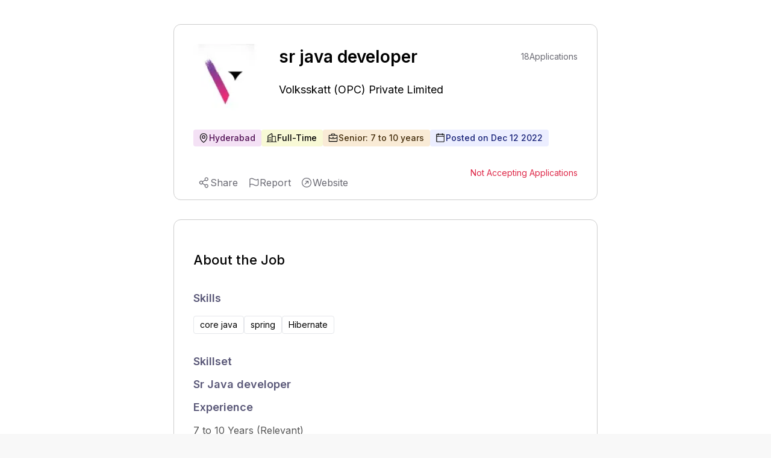

--- FILE ---
content_type: text/html; charset=utf-8
request_url: https://www.expertia.ai/volksskatt/job/hiring-sr-java-developer-63971745a7531f11eff5a5d0
body_size: 7650
content:
<!DOCTYPE html><html><head><meta charSet="utf-8"/><style>
            .jd-page strong{
              color:#5A5878;
              font-size :18px;
              font-weight: 600;
              margin-bottom: 16px;
             }
             
             .jd-page li{
               color:#555555;
               line-height: 32px;
               font-weight: 400;
               padding-left: 10px;
             }
             .jd-page ul{
               margin-top:8px;
               padding-left:20px;
             }
             
             .jd-page p{
               color:#555555;
               line-height: 28px;
               font-weight: 400;
               margin-bottom: 10px;
             }
             </style><title>sr java developer Job | Hyderabad | Senior</title><link rel="canonical" href="https://www.expertia.ai/volksskatt/job/hiring-sr-java-developer-63971745a7531f11eff5a5d0"/><meta property="og:url" content="https://www.expertia.ai/volksskatt/job/hiring-sr-java-developer-63971745a7531f11eff5a5d0"/><meta property="og:site_name" content="expertia.ai"/><meta name="description" content="SkillsetSr JavadeveloperExperience7 to 10 Years (R... | Hyderabad | Senior | core java, spring, Hibernate | Full-Time. 
          "/><meta name="keywords" content="sr java developer job,Jobs in Volksskatt (OPC) Private Limited,Jobs in Hyderabad,Jobs in Telangana,senior Jobs"/><meta name="viewport" content="width=device-width, initial-scale=1"/><link rel="icon" href="/favicon.ico"/><meta name="robots" content="index, follow"/><meta name="author" content="ExpertiaJobs"/><meta property="og:title" content="sr java developer Job | Hyderabad | Senior"/><meta property="og:description" content="SkillsetSr JavadeveloperExperience7 to 10 Years (R... | Hyderabad | Senior | core java, spring, Hibernate | Full-Time. 
            "/><meta property="og:image" content="https://d1qx7guo221nxn.cloudfront.net/volksskatt/logo_O7fW9NGc.png"/><meta property="og:image:width" content="1200"/><meta property="og:image:height" content="630"/><meta property="og:image:type" content="image/png"/><meta name="twitter:card" content="summary_large_image"/><meta name="twitter:title" content="sr java developer Job | Hyderabad | Senior"/><style>
            .zsiq_floatmain {
              display: none !important;
            }
          </style><meta http-equiv="content-language" content="en-in"/><link rel="preload" as="image" imageSrcSet="/_next/image?url=https%3A%2F%2Fd1qx7guo221nxn.cloudfront.net%2Fvolksskatt%2Flogo_O7fW9NGc.png&amp;w=64&amp;q=75 1x, /_next/image?url=https%3A%2F%2Fd1qx7guo221nxn.cloudfront.net%2Fvolksskatt%2Flogo_O7fW9NGc.png&amp;w=128&amp;q=75 2x" fetchPriority="high"/><link rel="preload" as="image" imageSrcSet="/_next/image?url=https%3A%2F%2Fd1qx7guo221nxn.cloudfront.net%2Fvolksskatt%2Flogo_O7fW9NGc.png&amp;w=128&amp;q=75 1x, /_next/image?url=https%3A%2F%2Fd1qx7guo221nxn.cloudfront.net%2Fvolksskatt%2Flogo_O7fW9NGc.png&amp;w=256&amp;q=75 2x" fetchPriority="high"/><meta name="next-head-count" content="24"/><link rel="preload" href="/_next/static/media/e4af272ccee01ff0-s.p.woff2" as="font" type="font/woff2" crossorigin="anonymous" data-next-font="size-adjust"/><link rel="preload" href="/_next/static/media/4c285fdca692ea22-s.p.woff2" as="font" type="font/woff2" crossorigin="anonymous" data-next-font="size-adjust"/><link rel="preload" href="/_next/static/media/eafabf029ad39a43-s.p.woff2" as="font" type="font/woff2" crossorigin="anonymous" data-next-font="size-adjust"/><link rel="preload" href="/_next/static/media/8888a3826f4a3af4-s.p.woff2" as="font" type="font/woff2" crossorigin="anonymous" data-next-font="size-adjust"/><link rel="preload" href="/_next/static/media/0484562807a97172-s.p.woff2" as="font" type="font/woff2" crossorigin="anonymous" data-next-font="size-adjust"/><link rel="preload" href="/_next/static/media/b957ea75a84b6ea7-s.p.woff2" as="font" type="font/woff2" crossorigin="anonymous" data-next-font="size-adjust"/><link rel="preload" href="/_next/static/media/7db6c35d839a711c-s.p.woff2" as="font" type="font/woff2" crossorigin="anonymous" data-next-font="size-adjust"/><link rel="preload" href="/_next/static/css/e3cd3ca7a76d6203.css" as="style"/><link rel="stylesheet" href="/_next/static/css/e3cd3ca7a76d6203.css" data-n-g=""/><noscript data-n-css=""></noscript><script defer="" nomodule="" src="/_next/static/chunks/polyfills-c67a75d1b6f99dc8.js"></script><script data-partytown-config="">
            partytown = {
              lib: "/_next/static/~partytown/"
            };
          </script><script data-partytown="">!(function(w,p,f,c){if(!window.crossOriginIsolated && !navigator.serviceWorker) return;c=w[p]=w[p]||{};c[f]=(c[f]||[])})(window,'partytown','forward');/* Partytown 0.10.2 - MIT builder.io */
const t={preserveBehavior:!1},e=e=>{if("string"==typeof e)return[e,t];const[n,r=t]=e;return[n,{...t,...r}]},n=Object.freeze((t=>{const e=new Set;let n=[];do{Object.getOwnPropertyNames(n).forEach((t=>{"function"==typeof n[t]&&e.add(t)}))}while((n=Object.getPrototypeOf(n))!==Object.prototype);return Array.from(e)})());!function(t,r,o,i,a,s,c,d,l,p,u=t,f){function h(){f||(f=1,"/"==(c=(s.lib||"/~partytown/")+(s.debug?"debug/":""))[0]&&(l=r.querySelectorAll('script[type="text/partytown"]'),i!=t?i.dispatchEvent(new CustomEvent("pt1",{detail:t})):(d=setTimeout(v,1e4),r.addEventListener("pt0",w),a?y(1):o.serviceWorker?o.serviceWorker.register(c+(s.swPath||"partytown-sw.js"),{scope:c}).then((function(t){t.active?y():t.installing&&t.installing.addEventListener("statechange",(function(t){"activated"==t.target.state&&y()}))}),console.error):v())))}function y(e){p=r.createElement(e?"script":"iframe"),t._pttab=Date.now(),e||(p.style.display="block",p.style.width="0",p.style.height="0",p.style.border="0",p.style.visibility="hidden",p.setAttribute("aria-hidden",!0)),p.src=c+"partytown-"+(e?"atomics.js?v=0.10.2":"sandbox-sw.html?"+t._pttab),r.querySelector(s.sandboxParent||"body").appendChild(p)}function v(n,o){for(w(),i==t&&(s.forward||[]).map((function(n){const[r]=e(n);delete t[r.split(".")[0]]})),n=0;n<l.length;n++)(o=r.createElement("script")).innerHTML=l[n].innerHTML,o.nonce=s.nonce,r.head.appendChild(o);p&&p.parentNode.removeChild(p)}function w(){clearTimeout(d)}s=t.partytown||{},i==t&&(s.forward||[]).map((function(r){const[o,{preserveBehavior:i}]=e(r);u=t,o.split(".").map((function(e,r,o){var a;u=u[o[r]]=r+1<o.length?u[o[r]]||(a=o[r+1],n.includes(a)?[]:{}):(()=>{let e=null;if(i){const{methodOrProperty:n,thisObject:r}=((t,e)=>{let n=t;for(let t=0;t<e.length-1;t+=1)n=n[e[t]];return{thisObject:n,methodOrProperty:e.length>0?n[e[e.length-1]]:void 0}})(t,o);"function"==typeof n&&(e=(...t)=>n.apply(r,...t))}return function(){let n;return e&&(n=e(arguments)),(t._ptf=t._ptf||[]).push(o,arguments),n}})()}))})),"complete"==r.readyState?h():(t.addEventListener("DOMContentLoaded",h),t.addEventListener("load",h))}(window,document,navigator,top,window.crossOriginIsolated);</script><script src="https://www.googletagmanager.com/gtag/js?id=G-FMTTM051GZ" type="text/partytown" data-nscript="worker"></script><script src="/_next/static/chunks/webpack-5422ac4792753251.js" defer=""></script><script src="/_next/static/chunks/framework-6ad2d0882bb8559f.js" defer=""></script><script src="/_next/static/chunks/main-d813711873efc1d9.js" defer=""></script><script src="/_next/static/chunks/pages/_app-dd2a243298428fd6.js" defer=""></script><script src="/_next/static/chunks/9972-2e5466322c426d04.js" defer=""></script><script src="/_next/static/chunks/5675-67e2508d7d2d4669.js" defer=""></script><script src="/_next/static/chunks/3083-ed31034f88ddfa9b.js" defer=""></script><script src="/_next/static/chunks/1638-7de87ee62106eb17.js" defer=""></script><script src="/_next/static/chunks/5631-778e3012f0473cd9.js" defer=""></script><script src="/_next/static/chunks/3939-09d5033eae5f5392.js" defer=""></script><script src="/_next/static/chunks/pages/%5Bcompany%5D/job/%5Bid%5D-31722bb86639bf90.js" defer=""></script><script src="/_next/static/Mk19SYEej0NEpVra0RgVr/_buildManifest.js" defer=""></script><script src="/_next/static/Mk19SYEej0NEpVra0RgVr/_ssgManifest.js" defer=""></script><style data-styled="" data-styled-version="5.3.11"></style></head><body><div id="__next"><main class="__variable_5c4a2f __variable_c70c06 font-inter"><script src="https://challenges.cloudflare.com/turnstile/v0/api.js?render=explicit"></script><div class="Toastify"></div><div class="bg-red-400 font-inter"></div><div class="xl:flex xl:justify-center gap-8 bg-white w-full"><div class="w-[120px] min-h-[300px] max-h-[600px] hidden xl:block sticky top-32"></div><div><div class="pb-10 pt-2 relative bg-white"><div class="w-[95vw] lgr:w-[95vw] xlr:w-[55vw] 2xlr:w-[55vw] rounded-xl m-auto mb-8 sm:max-h-[100px] lg:max-h-[90px]"></div><div class="w-[95vw] lgr:w-[95vw] xlr:w-[55vw] 2xlr:w-[55vw] p-8 mt-5 border border-[#CDCDCD] rounded-xl m-auto relative"><div class="hidden smr:block absolute top-4 right-4"></div><div class="block md:hidden"><section class="flex items-center relative gap-3 mb-3"><div class="h-[50px] md:h-[110px] w-[50px] md:w-[110px] cursor-pointer aspect-1 flex items-center"><img alt="company logo" fetchPriority="high" loading="eager" width="50" height="50" decoding="async" data-nimg="1" class="object-contain rounded-lg block md:hidden h-[50px]" style="color:transparent" srcSet="/_next/image?url=https%3A%2F%2Fd1qx7guo221nxn.cloudfront.net%2Fvolksskatt%2Flogo_O7fW9NGc.png&amp;w=64&amp;q=75 1x, /_next/image?url=https%3A%2F%2Fd1qx7guo221nxn.cloudfront.net%2Fvolksskatt%2Flogo_O7fW9NGc.png&amp;w=128&amp;q=75 2x" src="/_next/image?url=https%3A%2F%2Fd1qx7guo221nxn.cloudfront.net%2Fvolksskatt%2Flogo_O7fW9NGc.png&amp;w=128&amp;q=75"/><img alt="company logo" fetchPriority="high" loading="eager" width="110" height="110" decoding="async" data-nimg="1" class="h-[110px] object-contain rounded-lg hidden md:block" style="color:transparent" srcSet="/_next/image?url=https%3A%2F%2Fd1qx7guo221nxn.cloudfront.net%2Fvolksskatt%2Flogo_O7fW9NGc.png&amp;w=128&amp;q=75 1x, /_next/image?url=https%3A%2F%2Fd1qx7guo221nxn.cloudfront.net%2Fvolksskatt%2Flogo_O7fW9NGc.png&amp;w=256&amp;q=75 2x" src="/_next/image?url=https%3A%2F%2Fd1qx7guo221nxn.cloudfront.net%2Fvolksskatt%2Flogo_O7fW9NGc.png&amp;w=256&amp;q=75"/></div><div class="font-normal text-[24px] smr:text-[16px] max-w-fit" style="line-height:150%"><a class="cursor-pointer" href="https://www.expertia.ai/volksskatt"><p class="font-normal text-[18px] smr:text-[16px] font-inter text-black hover:text-black">Volksskatt (OPC) Private Limited</p></a></div></section><h1 class="text-[26px] flex font-semibold justify-between items-center w-full my-0" style="line-height:150%">sr java developer</h1></div><section class="hidden md:flex items-center  relative"><div class=" h-[110px] w-[110px] smr:h-[80px] smr:w-[80px] cursor-pointer aspect-1"><img alt="company logo" fetchPriority="high" loading="eager" width="50" height="50" decoding="async" data-nimg="1" class="object-contain rounded-lg block md:hidden h-[50px]" style="color:transparent" srcSet="/_next/image?url=https%3A%2F%2Fd1qx7guo221nxn.cloudfront.net%2Fvolksskatt%2Flogo_O7fW9NGc.png&amp;w=64&amp;q=75 1x, /_next/image?url=https%3A%2F%2Fd1qx7guo221nxn.cloudfront.net%2Fvolksskatt%2Flogo_O7fW9NGc.png&amp;w=128&amp;q=75 2x" src="/_next/image?url=https%3A%2F%2Fd1qx7guo221nxn.cloudfront.net%2Fvolksskatt%2Flogo_O7fW9NGc.png&amp;w=128&amp;q=75"/><img alt="company logo" fetchPriority="high" loading="eager" width="110" height="110" decoding="async" data-nimg="1" class="h-[110px] object-contain rounded-lg hidden md:block" style="color:transparent" srcSet="/_next/image?url=https%3A%2F%2Fd1qx7guo221nxn.cloudfront.net%2Fvolksskatt%2Flogo_O7fW9NGc.png&amp;w=128&amp;q=75 1x, /_next/image?url=https%3A%2F%2Fd1qx7guo221nxn.cloudfront.net%2Fvolksskatt%2Flogo_O7fW9NGc.png&amp;w=256&amp;q=75 2x" src="/_next/image?url=https%3A%2F%2Fd1qx7guo221nxn.cloudfront.net%2Fvolksskatt%2Flogo_O7fW9NGc.png&amp;w=256&amp;q=75"/></div><div class="justify-between ml-8"><div class="flex justify-between items-center"><h1 class="text-[28px] smr:text-[18px] font-semibold w-full my-0" style="line-height:150%">sr java developer</h1><div class="w-[150px] smr:w-[0px] "></div><div class="text-[#6B6B74] text-sm font-normal ml-10 flex gap-2 flex-1 absolute right-0 smr:hidden "><p class="text-bold">18</p><p> Applications</p></div></div><div class="font-normal text-[24px] smr:text-[16px] max-w-fit" style="line-height:150%"><a class="cursor-pointer" href="https://www.expertia.ai/volksskatt"><h2 class="font-normal text-[18px] smr:text-[16px] font-inter text-black hover:text-black">Volksskatt (OPC) Private Limited</h2></a></div></div></section><section class="md:mt-8"><div class="flex w-full flex-wrap gap-4 smr:gap-3 my-4 "><div class="flex bg-[#D187D8]/25 border-0 pl-2 pr-2.5 py-1 rounded text-sm"><div class="flex items-center gap-2 "><svg xmlns="http://www.w3.org/2000/svg" width="12" height="12" fill="#000" viewBox="0 0 256 256" class="hidden smr:block"><path d="M128,64a40,40,0,1,0,40,40A40,40,0,0,0,128,64Zm0,64a24,24,0,1,1,24-24A24,24,0,0,1,128,128Zm0-112a88.1,88.1,0,0,0-88,88c0,31.4,14.51,64.68,42,96.25a254.19,254.19,0,0,0,41.45,38.3,8,8,0,0,0,9.18,0A254.19,254.19,0,0,0,174,200.25c27.45-31.57,42-64.85,42-96.25A88.1,88.1,0,0,0,128,16Zm0,206c-16.53-13-72-60.75-72-118a72,72,0,0,1,144,0C200,161.23,144.53,209,128,222Z"></path></svg><svg xmlns="http://www.w3.org/2000/svg" width="18" height="18" fill="#000" viewBox="0 0 256 256" class="smr:hidden"><path d="M128,64a40,40,0,1,0,40,40A40,40,0,0,0,128,64Zm0,64a24,24,0,1,1,24-24A24,24,0,0,1,128,128Zm0-112a88.1,88.1,0,0,0-88,88c0,31.4,14.51,64.68,42,96.25a254.19,254.19,0,0,0,41.45,38.3,8,8,0,0,0,9.18,0A254.19,254.19,0,0,0,174,200.25c27.45-31.57,42-64.85,42-96.25A88.1,88.1,0,0,0,128,16Zm0,206c-16.53-13-72-60.75-72-118a72,72,0,0,1,144,0C200,161.23,144.53,209,128,222Z"></path></svg><span class="text-[#521155] font-medium ">Hyderabad</span></div></div><div class="flex bg-[#E4E75D]/25 border-0 font-medium pl-2 pr-2.5 py-1 rounded text-sm"><div class="flex items-center gap-2 "><svg xmlns="http://www.w3.org/2000/svg" width="12" height="12" fill="#000" viewBox="0 0 256 256" class="hidden smr:block"><path d="M240,208H224V96a16,16,0,0,0-16-16H144V32a16,16,0,0,0-24.88-13.32L39.12,72A16,16,0,0,0,32,85.34V208H16a8,8,0,0,0,0,16H240a8,8,0,0,0,0-16ZM208,96V208H144V96ZM48,85.34,128,32V208H48ZM112,112v16a8,8,0,0,1-16,0V112a8,8,0,1,1,16,0Zm-32,0v16a8,8,0,0,1-16,0V112a8,8,0,1,1,16,0Zm0,56v16a8,8,0,0,1-16,0V168a8,8,0,0,1,16,0Zm32,0v16a8,8,0,0,1-16,0V168a8,8,0,0,1,16,0Z"></path></svg><svg xmlns="http://www.w3.org/2000/svg" width="18" height="18" fill="#000" viewBox="0 0 256 256" class="smr:hidden"><path d="M240,208H224V96a16,16,0,0,0-16-16H144V32a16,16,0,0,0-24.88-13.32L39.12,72A16,16,0,0,0,32,85.34V208H16a8,8,0,0,0,0,16H240a8,8,0,0,0,0-16ZM208,96V208H144V96ZM48,85.34,128,32V208H48ZM112,112v16a8,8,0,0,1-16,0V112a8,8,0,1,1,16,0Zm-32,0v16a8,8,0,0,1-16,0V112a8,8,0,1,1,16,0Zm0,56v16a8,8,0,0,1-16,0V168a8,8,0,0,1,16,0Zm32,0v16a8,8,0,0,1-16,0V168a8,8,0,0,1,16,0Z"></path></svg><span class="text-black font-medium">Full-Time</span></div></div><div class="flex bg-[#E7B05D]/25 border-0 pl-2 pr-2.5 py-1 rounded text-sm"><div class="flex items-center gap-2 "><svg xmlns="http://www.w3.org/2000/svg" width="12" height="12" fill="#000" viewBox="0 0 256 256" class="hidden smr:block"><path d="M216,56H176V48a24,24,0,0,0-24-24H104A24,24,0,0,0,80,48v8H40A16,16,0,0,0,24,72V200a16,16,0,0,0,16,16H216a16,16,0,0,0,16-16V72A16,16,0,0,0,216,56ZM96,48a8,8,0,0,1,8-8h48a8,8,0,0,1,8,8v8H96ZM216,72v41.61A184,184,0,0,1,128,136a184.07,184.07,0,0,1-88-22.38V72Zm0,128H40V131.64A200.19,200.19,0,0,0,128,152a200.25,200.25,0,0,0,88-20.37V200ZM104,112a8,8,0,0,1,8-8h32a8,8,0,0,1,0,16H112A8,8,0,0,1,104,112Z"></path></svg><svg xmlns="http://www.w3.org/2000/svg" width="18" height="18" fill="#000" viewBox="0 0 256 256" class="smr:hidden"><path d="M216,56H176V48a24,24,0,0,0-24-24H104A24,24,0,0,0,80,48v8H40A16,16,0,0,0,24,72V200a16,16,0,0,0,16,16H216a16,16,0,0,0,16-16V72A16,16,0,0,0,216,56ZM96,48a8,8,0,0,1,8-8h48a8,8,0,0,1,8,8v8H96ZM216,72v41.61A184,184,0,0,1,128,136a184.07,184.07,0,0,1-88-22.38V72Zm0,128H40V131.64A200.19,200.19,0,0,0,128,152a200.25,200.25,0,0,0,88-20.37V200ZM104,112a8,8,0,0,1,8-8h32a8,8,0,0,1,0,16H112A8,8,0,0,1,104,112Z"></path></svg><span class="text-[#452E0C] font-medium">Senior: 7 to 10 years</span></div></div><div class="flex bg-[#ECEEFF] border-0 pl-2 pr-2.5 py-1 rounded text-sm "><div class="flex items-center gap-2 text-[#1A247A] font-medium "><svg xmlns="http://www.w3.org/2000/svg" width="12" height="12" fill="#000" viewBox="0 0 256 256" class="hidden smr:block"><path d="M208,32H184V24a8,8,0,0,0-16,0v8H88V24a8,8,0,0,0-16,0v8H48A16,16,0,0,0,32,48V208a16,16,0,0,0,16,16H208a16,16,0,0,0,16-16V48A16,16,0,0,0,208,32ZM72,48v8a8,8,0,0,0,16,0V48h80v8a8,8,0,0,0,16,0V48h24V80H48V48ZM208,208H48V96H208V208Z"></path></svg><svg xmlns="http://www.w3.org/2000/svg" width="18" height="18" fill="#000" viewBox="0 0 256 256" class="smr:hidden"><path d="M208,32H184V24a8,8,0,0,0-16,0v8H88V24a8,8,0,0,0-16,0v8H48A16,16,0,0,0,32,48V208a16,16,0,0,0,16,16H208a16,16,0,0,0,16-16V48A16,16,0,0,0,208,32ZM72,48v8a8,8,0,0,0,16,0V48h80v8a8,8,0,0,0,16,0V48h24V80H48V48ZM208,208H48V96H208V208Z"></path></svg><span>Posted on <!-- -->Dec 12 2022</span></div></div> </div><div class="text-[#6B6B74] text-sm font-normal gap-2 flex-1  hidden smr:flex"><p class="text-bold">18</p><p> Applications</p></div></section><section class="flex items-center mt-8 justify-between "><div class="smr:hidden h-full "></div><section><p class="text-[#DE2949] text-sm">Not Accepting Applications</p></section></section></div><div class="w-[95vw] lgr:w-[95vw] xlr:w-[55vw] 2xlr:w-[55vw] p-8 mt-8  border border-[#CDCDCD] rounded-xl m-auto"><h2 class="text-[22px] font-medium">About the Job</h2><h3 class="text-[18px] font-semibold text-[#5A5878] mt-8 mb-4">Skills</h3><div class="flex flex-wrap w-full items-center gap-4 smr:gap-2 mb-8"><div class="flex gap-2 rounded border px-2.5 py-1 text-sm"> <!-- -->core java</div><div class="flex gap-2 rounded border px-2.5 py-1 text-sm"> <!-- -->spring</div><div class="flex gap-2 rounded border px-2.5 py-1 text-sm"> <!-- -->Hibernate</div></div><div class="mb-6 mt-2  text-[#6B6B74] jd-page " style="word-wrap:break-word"><div><p><strong>Skillset</strong></p><p><strong>Sr Java&nbsp;developer</strong></p><p><strong>Experience</strong></p><p>7 to 10 Years (Relevant)</p><p><strong>Location</strong></p><p>Mumbai, Bangalore, Hyderabad, Pune (Hybrid)</p><p><strong>Notice Period</strong></p><p>Immediate to 30 Days</p><p><strong>Position</strong></p><p><strong>Permanent with UnionSys Technologies</strong></p><p><strong>Job Description</strong></p><ul><li>Need experience with the&nbsp;<strong>Core Java, Spring, Hibernate, SQL, Analytical skills</strong>.</li><li>Good Communication Skill</li></ul><p>&nbsp;</p><p>Need At least&nbsp;<strong>3 + Years’</strong>&nbsp;experience in each skill</p><p>Java Developers&nbsp;are responsible for implementing application phases and code in a Java program. They&nbsp;do this&nbsp;by conducting analysis and developing tests of their work.&nbsp;</p></div></div></div></div><div class="w-full flex items-center justify-center  bg-[white]"></div><div class="bg-white"><div class="w-[95vw] lgr:w-[95vw] xlr:w-[55vw] 2xlr:w-[55vw] m-auto mb-8 rounded-xl sm:max-h-[100px] lg:max-h-[90px]"></div><div class="w-[95vw] lgr:w-[95vw] xlr:w-[55vw] 2xlr:w-[55vw] mb-10 rounded-xl m-auto bg-white"><p class="text-[22px] font-medium font-inter">About the company</p><div class="flex items-center"><a href="https://www.expertia.ai/volksskatt" target="_blank"><h2 class="font-normal text-[18px] smr:text-[16px] font-inter text-textDark mr-3">Volksskatt (OPC) Private Limited</h2></a><span class="hover:cursor-pointer "><svg xmlns="http://www.w3.org/2000/svg" width="24" height="24" fill="#6B6B74" viewBox="0 0 256 256"><path d="M168,96v48a8,8,0,0,1-16,0V115.31l-50.34,50.35a8,8,0,0,1-11.32-11.32L140.69,104H112a8,8,0,0,1,0-16h48A8,8,0,0,1,168,96Zm64,32A104,104,0,1,1,128,24,104.11,104.11,0,0,1,232,128Zm-16,0a88,88,0,1,0-88,88A88.1,88.1,0,0,0,216,128Z"></path></svg></span></div><div class="text-sm text-[#4D4D4D] relative " style="line-height:22px"><section><div class=" "><span class="whitespace-pre-wrap">The Volksskatt Story:

A new generation recruitment and training firm created to provide extraordinary career and placement solutions to the millenials across the globe. True to our name, meaning âPeople Treasureâ, our Hyderabad based company endeavors to compliment the strength of our clients by providing them holistic services for finding the right talent at the right time to suit their un<!-- --> </span><span class="font-semibold cursor-pointer"> <!-- -->...Show More</span></div><div class="hidden "><span class="whitespace-pre-wrap">The Volksskatt Story:

A new generation recruitment and training firm created to provide extraordinary career and placement solutions to the millenials across the globe. True to our name, meaning âPeople Treasureâ, our Hyderabad based company endeavors to compliment the strength of our clients by providing them holistic services for finding the right talent at the right time to suit their unique requirements.

Our Services:

Our team of well-qualified professionals come with a rich global industry expertise which collectively mounts upto 20+ years. Weâve identified the challenges faced throughout the hiring cycle and devised a synergy with the right points of support with designated teams to to save on the cost and time factor by:
Understanding client needs and provide all-round support
Creating a diverse talent pool
Training and creating employable resources
Sourcing the right potential hires
Conducting campus drives
Maintaining consistent levels of quality in the entire process

This, combined with our gamut of services provide our clients a unique leverage to address all their talent acquisition specific challenges. We help firms with the following array of services:

Recruitment â
Pan â India
International

Staffingâ
Pan â India Pay- Roll Managementâ
International Pay-Roll Managementâ
Training Courses
Certified Soft Skills
MNC Process â Specific
Online Spoken English
IELTS and TOEFL
Corporate Training
NLP
Campus Solutions
CRP Training â
On-Campus Drivesâ
Off â Campus Drives<!-- --> </span><span class="font-semibold cursor-pointer">...Show Less</span></div></section></div><div class="flex items-center mt-8 pb-3 overflow-x-auto whitespace-nowrap scrollHide "><div class="flex"><section class="flex flex-col gap-3 relative"><p class="font-normal ">Company Size</p><p class="text-sm font-normal text-[#605D78] mb-4">51-200  Employees</p></section><div class="w-[1px] h-[53px] bg-[#CDCDCD] mx-3 "></div></div><div class="flex"><section class="flex flex-col gap-3 relative"><p class="font-normal ">Headquarter</p><p class="text-sm font-normal text-[#605D78] mb-4">Hyderabad</p></section><div class="w-[1px] h-[53px] bg-[white] mx-3 "></div></div></div></div></div></div><div class="w-[120px] min-h-[300px] max-h-[600px] hidden xl:block sticky top-32"></div></div><script type="text/partytown">
            window.dataLayer = window.dataLayer || [];
            window.gtag = function gtag(){window.dataLayer.push(arguments);}
            gtag('js', new Date());

            gtag('config', 'G-FMTTM051GZ', { 
                page_path: window.location.pathname,
            });
        </script><script data-partytown-config="true">partytown = {
              lib: "/_next/static/~partytown/",
              forward: ["gtag", "dataLayer"]           
              };</script><script src="https://peoplefirst.ril.com/sdk/SDKenv.js"></script></main></div><script id="__NEXT_DATA__" type="application/json">{"props":{"pageProps":{"jobDetails":{"id":"63971745a7531f11eff5a5d0","role":"sr java developer","role_level":"Senior","work_experience":{"min_experience":7,"max_experience":10},"posted_by":"63971743931ac00147a21441","job_desc":"\u003cp\u003e\u003cstrong\u003eSkillset\u003c/strong\u003e\u003c/p\u003e\u003cp\u003e\u003cstrong\u003eSr Java\u0026nbsp;developer\u003c/strong\u003e\u003c/p\u003e\u003cp\u003e\u003cstrong\u003eExperience\u003c/strong\u003e\u003c/p\u003e\u003cp\u003e7 to 10 Years (Relevant)\u003c/p\u003e\u003cp\u003e\u003cstrong\u003eLocation\u003c/strong\u003e\u003c/p\u003e\u003cp\u003eMumbai, Bangalore, Hyderabad, Pune (Hybrid)\u003c/p\u003e\u003cp\u003e\u003cstrong\u003eNotice Period\u003c/strong\u003e\u003c/p\u003e\u003cp\u003eImmediate to 30 Days\u003c/p\u003e\u003cp\u003e\u003cstrong\u003ePosition\u003c/strong\u003e\u003c/p\u003e\u003cp\u003e\u003cstrong\u003ePermanent with UnionSys Technologies\u003c/strong\u003e\u003c/p\u003e\u003cp\u003e\u003cstrong\u003eJob Description\u003c/strong\u003e\u003c/p\u003e\u003cul\u003e\u003cli\u003eNeed experience with the\u0026nbsp;\u003cstrong\u003eCore Java, Spring, Hibernate, SQL, Analytical skills\u003c/strong\u003e.\u003c/li\u003e\u003cli\u003eGood Communication Skill\u003c/li\u003e\u003c/ul\u003e\u003cp\u003e\u0026nbsp;\u003c/p\u003e\u003cp\u003eNeed At least\u0026nbsp;\u003cstrong\u003e3 + Years’\u003c/strong\u003e\u0026nbsp;experience in each skill\u003c/p\u003e\u003cp\u003eJava Developers\u0026nbsp;are responsible for implementing application phases and code in a Java program. They\u0026nbsp;do this\u0026nbsp;by conducting analysis and developing tests of their work.\u0026nbsp;\u003c/p\u003e","company_domain":"volksskatt","company_full_name":"Volksskatt (OPC) Private Limited","company_industry_type":"","company_employees":"51-200 employees","epoc_time":"2022-12-12T11:57:57.652Z","end_epoc_time":"16708465783529999","emailVerified":1,"companyDescription":"The Volksskatt Story:\r\n\r\nA new generation recruitment and training firm created to provide extraordinary career and placement solutions to the millenials across the globe. True to our name, meaning âPeople Treasureâ, our Hyderabad based company endeavors to compliment the strength of our clients by providing them holistic services for finding the right talent at the right time to suit their unique requirements.\r\n\r\nOur Services:\r\n\r\nOur team of well-qualified professionals come with a rich global industry expertise which collectively mounts upto 20+ years. Weâve identified the challenges faced throughout the hiring cycle and devised a synergy with the right points of support with designated teams to to save on the cost and time factor by:\r\nUnderstanding client needs and provide all-round support\r\nCreating a diverse talent pool\r\nTraining and creating employable resources\r\nSourcing the right potential hires\r\nConducting campus drives\r\nMaintaining consistent levels of quality in the entire process\r\n\r\nThis, combined with our gamut of services provide our clients a unique leverage to address all their talent acquisition specific challenges. We help firms with the following array of services:\r\n\r\nRecruitment â\r\nPan â India\r\nInternational\r\n\r\nStaffingâ\r\nPan â India Pay- Roll Managementâ\r\nInternational Pay-Roll Managementâ\r\nTraining Courses\r\nCertified Soft Skills\r\nMNC Process â Specific\r\nOnline Spoken English\r\nIELTS and TOEFL\r\nCorporate Training\r\nNLP\r\nCampus Solutions\r\nCRP Training â\r\nOn-Campus Drivesâ\r\nOff â Campus Drives","companyHeadquarter":"Hyderabad","salary_range":{"currency":{"value":"INR","symbol":"₹"},"unit":"Per Year","min":0,"max":0},"status":false,"company_logo":"https://d1qx7guo221nxn.cloudfront.net/volksskatt/logo_O7fW9NGc.png","applied_candidates":18,"company_website":"http://www.volksskatt.com","location":"Hyderabad","country":"India","job_type":["Full-Time"],"skills":[{"skill":"core java","isPrimarySkill":false},{"skill":"spring","isPrimarySkill":false},{"skill":"Hibernate","isPrimarySkill":false}],"industry_type":null,"type":"PUBLISH","hasOneClickApply":true,"state":"Telangana","multiLocations":[{"city":"Hyderabad","state":"Telangana","country":"India"}]},"similarJobs":[],"company":"volksskatt","type":"","pageType":"integrated","imageKey":false,"id":"63971745a7531f11eff5a5d0","whatjobsClickID":"","whatjobs_cpc":"","utmData":"","showAds":false,"external_source":false},"__N_SSP":true},"page":"/[company]/job/[id]","query":{"company":"volksskatt","id":"hiring-sr-java-developer-63971745a7531f11eff5a5d0"},"buildId":"Mk19SYEej0NEpVra0RgVr","isFallback":false,"isExperimentalCompile":false,"gssp":true,"scriptLoader":[]}</script></body></html>

--- FILE ---
content_type: text/html; charset=utf-8
request_url: https://www.google.com/recaptcha/api2/aframe
body_size: 258
content:
<!DOCTYPE HTML><html><head><meta http-equiv="content-type" content="text/html; charset=UTF-8"></head><body><script nonce="OG-Do5MLuPt_ztID2FYgrg">/** Anti-fraud and anti-abuse applications only. See google.com/recaptcha */ try{var clients={'sodar':'https://pagead2.googlesyndication.com/pagead/sodar?'};window.addEventListener("message",function(a){try{if(a.source===window.parent){var b=JSON.parse(a.data);var c=clients[b['id']];if(c){var d=document.createElement('img');d.src=c+b['params']+'&rc='+(localStorage.getItem("rc::a")?sessionStorage.getItem("rc::b"):"");window.document.body.appendChild(d);sessionStorage.setItem("rc::e",parseInt(sessionStorage.getItem("rc::e")||0)+1);localStorage.setItem("rc::h",'1769307100375');}}}catch(b){}});window.parent.postMessage("_grecaptcha_ready", "*");}catch(b){}</script></body></html>